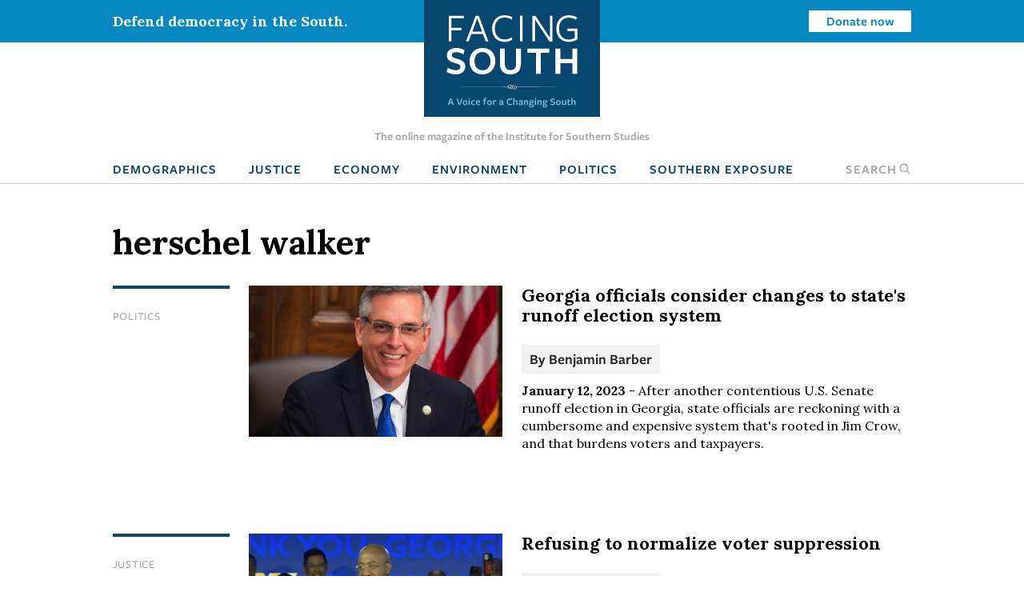

--- FILE ---
content_type: text/html; charset=UTF-8
request_url: https://www.facingsouth.org/tags/herschel-walker
body_size: 7113
content:
<!DOCTYPE html>
<html lang="en" dir="ltr">
  <head>
    <meta charset="utf-8" />
<link rel="canonical" href="https://www.facingsouth.org/tags/herschel-walker" />
<meta name="Generator" content="Drupal 10 (https://www.drupal.org)" />
<meta name="MobileOptimized" content="width" />
<meta name="HandheldFriendly" content="true" />
<meta name="viewport" content="width=device-width, initial-scale=1.0" />
<link rel="icon" href="/themes/custom/facingsouth/favicon.ico" type="image/vnd.microsoft.icon" />

    <title>herschel walker | Facing South</title>
    <link rel="stylesheet" media="all" href="/sites/default/files/css/css_PrEFOu9lEcqxozY1gwuH72l-xs_A2EXbZXeOsuW3FeQ.css?delta=0&amp;language=en&amp;theme=facingsouth&amp;include=eJx9ikEKwzAMBD9k7CcFOVmrAsmCSEnI70tLTy30MguzM2iVyeFHPhqrd9IyPWXISik-l057-xYl7khY6xQop-CK9mY13w5FudCH79Y-W6EwzKwbkkSjpjP_yQwRxL__C0-nHER5" />
<link rel="stylesheet" media="all" href="/sites/default/files/css/css_Xi81xWvkQq4_Xw5BPDR_8dZPihl1-S9lEBhM-SvVY-I.css?delta=1&amp;language=en&amp;theme=facingsouth&amp;include=eJx9ikEKwzAMBD9k7CcFOVmrAsmCSEnI70tLTy30MguzM2iVyeFHPhqrd9IyPWXISik-l057-xYl7khY6xQop-CK9mY13w5FudCH79Y-W6EwzKwbkkSjpjP_yQwRxL__C0-nHER5" />
<link rel="stylesheet" media="print" href="/sites/default/files/css/css_clmzOQ7Jcpgr0SMeXeX78Mrz0V_CL3H_NyHpcSwWD0k.css?delta=2&amp;language=en&amp;theme=facingsouth&amp;include=eJx9ikEKwzAMBD9k7CcFOVmrAsmCSEnI70tLTy30MguzM2iVyeFHPhqrd9IyPWXISik-l057-xYl7khY6xQop-CK9mY13w5FudCH79Y-W6EwzKwbkkSjpjP_yQwRxL__C0-nHER5" />

    
  </head>
  <body>

    <!-- Google Tag Manager -->
    <noscript><iframe src="//www.googletagmanager.com/ns.html?id=GTM-MP4M5P"
    height="0" width="0" style="display:none;visibility:hidden"></iframe></noscript>
    <script>(function(w,d,s,l,i){w[l]=w[l]||[];w[l].push({'gtm.start':
    new Date().getTime(),event:'gtm.js'});var f=d.getElementsByTagName(s)[0],
    j=d.createElement(s),dl=l!='dataLayer'?'&l='+l:'';j.async=true;j.src=
    '//www.googletagmanager.com/gtm.js?id='+i+dl;f.parentNode.insertBefore(j,f);
    })(window,document,'script','dataLayer','GTM-MP4M5P');</script>
    <!-- End Google Tag Manager -->

        <a href="#main-content" class="visually-hidden focusable">
      Skip to main content
    </a>
    
      <div class="dialog-off-canvas-main-canvas" data-off-canvas-main-canvas>
    
  <div class="masthead">
  <div class="top-bar">
      <div>
    <div id="block-notificationbarblock">
  
    
      

<section class="notification_bar urgent">
  <div class="container">
    <div class="columns is-vcentered">
              <div class="column is-8-tablet is-4-desktop">Defend democracy in the South.</div>
        <div class="column is-hidden-mobile is-hidden-tablet-only is-4-desktop spacer-column"></div>
        <div class="column is-4-tablet is-4-desktop cta"><a class="button is-small is-info is-inverted" href="/defend-democracy-south">Donate now</a></div>
          </div>
  </div>
</section>

  </div>

  </div>

  </div>
  <div class="masthead-tagline is-hidden-touch">
    The online magazine of the Institute for Southern Studies
  </div>
  


  <nav role="navigation" aria-label="main navigation" class="navbar">
    <div id="block-sitebranding" class="navbar-brand">
  <div class="container">
    
        
                  <a href="/" title="Home" rel="home" class="logo">
          <img src="/themes/custom/facingsouth/logo.svg?v=1" alt="Home" />
        </a>
                          <button class="search-toggle icon-only"><span class="is-sr-only">Open Search</span><i class="icon-search"></i></button>
    <a role="button" class="navbar-burger burger" aria-label="menu" aria-expanded="false" data-target="block-facingsouth-main-menu" id="main-menu-toggle">
      <span aria-hidden="true"></span>
      <span aria-hidden="true"></span>
      <span aria-hidden="true"></span>
    </a>
  </div>
</div>
<div class="container navbar-container">
  <div  id="block-facingsouth-main-menu" class="menu navbar-menu">
                      
    <h2 class="menu-label visually-hidden">Main navigation</h2>
    

              
                                        <a href="/topics/demographics" class="navbar-item" data-drupal-link-system-path="taxonomy/term/7">Demographics</a>
                                                  <a href="/topics/justice" class="navbar-item" data-drupal-link-system-path="taxonomy/term/2">Justice</a>
                                                  <a href="/topics/economy" class="navbar-item" data-drupal-link-system-path="taxonomy/term/3">Economy</a>
                                                  <a href="/topics/environment" class="navbar-item" data-drupal-link-system-path="taxonomy/term/5">Environment</a>
                                                  <a href="/topics/politics" class="navbar-item" data-drupal-link-system-path="taxonomy/term/6">Politics</a>
                                                  <a href="/southern-exposure" class="navbar-item" data-drupal-link-system-path="southern-exposure">Southern Exposure</a>
                      <button class="search-toggle navbar-item"><span class="is-sr-only">Open </span>Search<i class="icon-search"></i></button>



      </div>
</div>
<div class="search-block-form" data-drupal-selector="search-block-form" id="block-facingsouth-search" role="search">
  
    
      <form action="/search/node" method="get" id="search-block-form" accept-charset="UTF-8">
  <div class="field js-form-item form-item js-form-type-search form-item-keys js-form-item-keys form-no-label">
      <label for="edit-keys" class="label control-label visually-hidden">Search</label>
        
<div class="control">
  <input title="Enter the terms you wish to search for." data-drupal-selector="edit-keys" type="search" id="edit-keys" name="keys" value="" size="15" maxlength="128" class="form-search input" />
    </div>

        </div>
<div data-drupal-selector="edit-actions" class="form-actions control buttons js-form-wrapper form-wrapper" id="edit-actions"><input data-drupal-selector="edit-submit" type="submit" id="edit-submit" value="Search" class="button js-form-submit form-submit" />
</div>

</form>

  </div>

  </nav>

</div>

<header class="hero is-primary" role="banner">
  <div class="hero-head">
    
  </div>
    <div class="hero-foot">
    
  </div>
</header>

<main role="main">
  <section class="section">
    <a id="main-content" tabindex="-1"></a>    <div class="container">
      

        <div>
    <div id="block-facingsouth-messages">
  <div data-drupal-messages-fallback class="hidden"></div>
</div>

  </div>


      
    </div>

        <div class="container">
            <div>
    <div id="block-facingsouth-page-title">
  
    
      
  <h1 class="title">herschel walker</h1>


  </div>
<div id="block-facingsouth-content">
  
    
      <div class="js-view-dom-id-e756172c25ec4bc7635431b1beb60f84d2c5561189b37987a29b26d6f32376cf">
  
  
  

      <header>
      <div>
  
    
  
</div>

    </header>
  
  
  

    
<article data-history-node-id="8822" data-article-id="8822" class="node-article node-teaser article-teaser">

  <div class="columns">
    <div class="column is-2">
          
  <ul class="field-topics list-unstyled field field--name-field-topics field--type-entity-reference field--label-hidden field__items">
        <li class="field__item"><a href="/topics/politics" hreflang="en">Politics</a></li>
  </ul>
        </div>
        <div class="column is-4">
              <a href="/2023/01/georgia-considers-changing-runoff-election-system" hreflang="en"><img loading="lazy" src="/sites/default/files/styles/article_teaser/public/images/runoff.png?h=639b7b45&amp;itok=ZyJ9g7d_" width="778" height="463" />

</a>

          </div>
    <div class="column is-6">
          
              <h2>
          <a href="/2023/01/georgia-considers-changing-runoff-election-system" rel="bookmark">Georgia officials consider changes to state&#039;s runoff election system </a>
        </h2>
            
            <div class="authors">
        By <span class="field__item"><a href="/author/benjamin-barber">Benjamin Barber</a></span>
      </div>
            <div class="teaser-text">
        <span class="date"><strong>January 12, 2023</strong></span> -
        
  
        After another contentious U.S. Senate runoff election in Georgia, state officials are reckoning with a cumbersome and expensive system that&#039;s rooted in Jim Crow, and that burdens voters and taxpayers. 
  
      </div>
    </div>
  </div>

</article>
  
<article data-history-node-id="8815" data-article-id="8815" class="node-article node-teaser article-teaser">

  <div class="columns">
    <div class="column is-2">
          
  <ul class="field-topics list-unstyled field field--name-field-topics field--type-entity-reference field--label-hidden field__items">
        <li class="field__item"><a href="/topics/justice" hreflang="en">Justice</a></li>
        <li class="field__item"><a href="/topics/politics" hreflang="en">Politics</a></li>
  </ul>
        </div>
        <div class="column is-4">
              <a href="/2022/12/refusing-to-normalize-voter-suppression" hreflang="en"><img loading="lazy" src="/sites/default/files/styles/article_teaser/public/images/warnock_victory_speech_cspan_2022.jpg?h=d515a4b6&amp;itok=8-HGNtMj" width="778" height="463" />

</a>

          </div>
    <div class="column is-6">
          
              <h2>
          <a href="/2022/12/refusing-to-normalize-voter-suppression" rel="bookmark">Refusing to normalize voter suppression</a>
        </h2>
            
            <div class="authors">
        By <span class="field__item"><a href="/author/benjamin-barber">Benjamin Barber</a></span>
      </div>
            <div class="teaser-text">
        <span class="date"><strong>December 14, 2022</strong></span> -
        
  
        While observers are still grappling to understand the full impact of restrictive voting policies on the 2022 midterm election, voting rights advocates are fiercely challenging the notion that high turnout means there was no voter suppression — and continuing their calls for new federal voting rights legislation. 
  
      </div>
    </div>
  </div>

</article>
  
<article data-history-node-id="8811" data-article-id="8811" class="node-article node-teaser article-teaser">

  <div class="columns">
    <div class="column is-2">
          
  <ul class="field-topics list-unstyled field field--name-field-topics field--type-entity-reference field--label-hidden field__items">
        <li class="field__item"><a href="/topics/politics" hreflang="en">Politics</a></li>
  </ul>
        </div>
        <div class="column is-4">
              <a href="/2022/12/millions-dollars-wasted-election-denial" hreflang="en"><img loading="lazy" src="/sites/default/files/styles/article_teaser/public/images/desantis_election_police_presser_2_0.png?h=213dc1fa&amp;itok=brGGxMLa" width="778" height="463" />

</a>

          </div>
    <div class="column is-6">
          
              <h2>
          <a href="/2022/12/millions-dollars-wasted-election-denial" rel="bookmark">INSTITUTE INDEX: Millions of dollars wasted on election denial</a>
        </h2>
            
            <div class="authors">
        By <span class="field__item"><a href="/author/makaelah-walters">Makaelah Walters</a></span>
      </div>
            <div class="teaser-text">
        <span class="date"><strong>December 2, 2022</strong></span> -
        
  
        Mega-donors have spent millions of dollars supporting election deniers for federal and state offices in the South, while Republican-controlled states have launched law enforcement units aimed at fueling the deniers&#039; narrative. But all that spending so far hasn&#039;t translated into big wins for deniers in key positions. 
  
      </div>
    </div>
  </div>

</article>
  
<article data-history-node-id="8810" data-article-id="8810" class="node-article node-teaser article-teaser">

  <div class="columns">
    <div class="column is-2">
          
  <ul class="field-topics list-unstyled field field--name-field-topics field--type-entity-reference field--label-hidden field__items">
        <li class="field__item"><a href="/topics/politics" hreflang="en">Politics</a></li>
        <li class="field__item"><a href="/topics/demographics" hreflang="en">Demographics</a></li>
  </ul>
        </div>
        <div class="column is-4">
              <a href="/2022/12/rural-low-income-voters-build-power-transform-south" hreflang="en"><img loading="lazy" src="/sites/default/files/styles/article_teaser/public/images/rev-up_presser.jpg?h=ac481e4a&amp;itok=Cei0OBmZ" width="778" height="463" alt="REV-UP presser" />

</a>

          </div>
    <div class="column is-6">
          
              <h2>
          <a href="/2022/12/rural-low-income-voters-build-power-transform-south" rel="bookmark">Rural and low-income voters build power to transform the South</a>
        </h2>
            
            <div class="authors">
        By <span class="field__item"><a href="/author/benjamin-barber">Benjamin Barber</a></span>
      </div>
            <div class="teaser-text">
        <span class="date"><strong>December 1, 2022</strong></span> -
        
  
        During this election cycle, rural and low-income voters proved to be crucial voting blocs in many races nationwide — including in Southern states. Organizers emphasize the importance of engaging with these communities, which will continue to play a critical role in shaping Southern and national politics. 
  
      </div>
    </div>
  </div>

</article>
  
<article data-history-node-id="8806" data-article-id="8806" class="node-article node-teaser article-teaser">

  <div class="columns">
    <div class="column is-2">
          
  <ul class="field-topics list-unstyled field field--name-field-topics field--type-entity-reference field--label-hidden field__items">
        <li class="field__item"><a href="/topics/politics" hreflang="en">Politics</a></li>
  </ul>
        </div>
        <div class="column is-4">
              <a href="/2022/11/souths-midterms-marred-minor-voting-problems-systemic-challenges-persist" hreflang="en"><img loading="lazy" src="/sites/default/files/styles/article_teaser/public/images/ga_voter_suppression_melkisethian.jpg?h=80513b49&amp;itok=u40X5Qh-" width="778" height="463" />

</a>

          </div>
    <div class="column is-6">
          
              <h2>
          <a href="/2022/11/souths-midterms-marred-minor-voting-problems-systemic-challenges-persist" rel="bookmark">South&#039;s midterms marred by minor voting problems as systemic challenges persist</a>
        </h2>
            
            <div class="authors">
        By <span class="field__item"><a href="/author/benjamin-barber">Benjamin Barber</a></span>
      </div>
            <div class="teaser-text">
        <span class="date"><strong>November 18, 2022</strong></span> -
        
  
        The kind of large-scale disruptions that many election observers feared didn&#039;t materialize during this year&#039;s general election in Southern states, but systemic barriers continue to impair voters&#039;&amp;nbsp;ability to cast a ballot. 
  
      </div>
    </div>
  </div>

</article>

    

  
  

  
  
</div>

  </div>


<div class="modal" id="global-popup">
  <div class="modal-background"></div>
  <div class="modal-content is-success">
    <div class="container">
      <h2>We are building a better South.</h2>
      <button class="delete" aria-label="close"></button>
      <div class="popup-message">
        <p>The Institute for Southern Studies is committed to being an essential resource for voices of change in the South. Please join us and help bring lasting social and economic change to the region.</p>

      </div>
      <form class="webform-submission-form webform-submission-add-form webform-submission-email-capture-form webform-submission-email-capture-add-form webform-submission-email-capture-taxonomy_term-17527-form webform-submission-email-capture-taxonomy_term-17527-add-form webform-submission-email-capture-taxonomy-term-17527-add-form js-webform-details-toggle webform-details-toggle" data-drupal-selector="webform-submission-email-capture-taxonomy-term-17527-add-form" action="/tags/herschel-walker" method="post" id="webform-submission-email-capture-taxonomy-term-17527-add-form" accept-charset="UTF-8">
  
  <div class="field js-form-item form-item js-form-type-email form-item-email js-form-item-email form-no-label">
      <label for="edit-email" class="label control-label visually-hidden js-form-required form-required">Email</label>
        
<div class="control">
  <input data-drupal-selector="edit-email" type="email" id="edit-email" name="email" value="" size="60" maxlength="254" placeholder="Enter email" class="form-email required input" required="required" aria-required="true" />
    </div>

        </div>
<div data-drupal-selector="edit-actions" class="form-actions webform-actions js-form-wrapper form-wrapper" id="edit-actions"><input class="webform-button--submit button button--primary js-form-submit form-submit" data-drupal-selector="edit-actions-submit" type="submit" id="edit-actions-submit" name="op" value="Subscribe" />

</div>
<input autocomplete="off" data-drupal-selector="form-tiva3hu2yo8tgrrqljncihpzemd66j-wjmqir-fmxes" type="hidden" name="form_build_id" value="form-tIva3hu2yo8TgrrQLJNCIHPZEmd66J-wJMQiR-FMXEs" />
<input data-drupal-selector="edit-webform-submission-email-capture-taxonomy-term-17527-add-form" type="hidden" name="form_id" value="webform_submission_email_capture_taxonomy_term_17527_add_form" />


  
</form>

            <hr>
      <p><a href="/donate" class="button is-medium popup-button">Donate</a></p>
          </div>
  </div>
</div>

  </div>

        </div>
      </section>
</main>

  <footer class="footer global-footer" role="contentinfo">
  <div class="category-list">
    <div class="container wide">

      <div class="has-text-centered">
          <div>
    <nav role="navigation" aria-labelledby="block-footertopmenu-menu" id="block-footertopmenu" class="menu">
            
  <h2 class="menu-label visually-hidden" id="block-footertopmenu-menu">Footer Top Menu</h2>
  

        
              <ul class="menu-list">
              <li>
        <a href="/topics/culture" data-drupal-link-system-path="taxonomy/term/1">Culture</a>
              </li>
          <li>
        <a href="/topics/demographics" data-drupal-link-system-path="taxonomy/term/7">Demographics</a>
              </li>
          <li>
        <a href="/topics/economy" data-drupal-link-system-path="taxonomy/term/3">Economy</a>
              </li>
          <li>
        <a href="/topics/education" data-drupal-link-system-path="taxonomy/term/4">Education</a>
              </li>
          <li>
        <a href="/topics/environment" data-drupal-link-system-path="taxonomy/term/5">Environment</a>
              </li>
          <li>
        <a href="/topics/history" data-drupal-link-system-path="taxonomy/term/8">History</a>
              </li>
          <li>
        <a href="/topics/justice" data-drupal-link-system-path="taxonomy/term/2">Human Rights</a>
              </li>
          <li>
        <a href="/topics/politics" data-drupal-link-system-path="taxonomy/term/6">Politics</a>
              </li>
        </ul>
  


  </nav>

  </div>

      </div>

    </div>
  </div>
  <div class="footer-ctas">
    <div class="container wide">
      <div class="columns is-multiline">
        <div class="column is-6">
          <div class="subscribe footer-box">
            <h2>Subscribe</h2>
            <p>Sign up for our free newsletter for the latest news, trends &amp; analysis.</p>
            <div id="VYiMhyUDNT">
              <script type="text/javascript" src="https://default.salsalabs.org/api/widget/template/8c717a5b-adb0-406d-b6aa-9ae648ccdac8/?tId=VYiMhyUDNT" ></script>
            </div>
          </div>
        </div>
        <div class="column is-6">
          <div class="support-iss footer-box">
            <h2>Support the Institute for Southern Studies</h2>
            <p>Support independent media and a voice for change in the South!</p>
            <a class="button is-large is-success right-arrow" href="/donate">Donate Now</a>
          </div>
        </div>
        <div class="column is-12 has-text-centered social-icons">
          <span>Connect with us</span>
          <a href="https://bsky.app/profile/southernstudies.bsky.social" class="icon icon-bluesky">Bluesky</a>
          <a href="https://twitter.com/facingsouth" class="icon icon-x">Twitter</a>
          <a href="https://www.instagram.com/instituteforsouthernstudies" class="icon icon-instagram">Instagram</a>
        </div>
      </div>
    </div>
  </div>
  <div class="footer-bottom">
    <div class="has-text-centered footer-menu">
      <div class="container wide">
          <div>
    <nav role="navigation" aria-labelledby="block-facingsouth-footer-menu" id="block-facingsouth-footer" class="menu">
            
  <h2 class="menu-label visually-hidden" id="block-facingsouth-footer-menu">Footer menu</h2>
  

        
              <ul class="menu-list">
              <li>
        <a href="/about" data-drupal-link-system-path="node/7281">About Facing South</a>
              </li>
          <li>
        <a href="/contact" data-drupal-link-system-path="node/7282">Contact Us</a>
              </li>
          <li>
        <a href="http://www.southernstudies.org/">Institute for Southern Studies</a>
              </li>
          <li>
        <a href="/defend-democracy-south" data-drupal-link-system-path="node/7283">Support Our Work</a>
              </li>
          <li>
        <a href="/opportunities-work-us" data-drupal-link-system-path="node/7284">Opportunities</a>
              </li>
        </ul>
  


  </nav>

  </div>

      </div>
    </div>
  </div>
  <div class="copyright">
    <div class="container wide">
      <div class="columns">
        <div class="column is-6">
          <div class="iss-info clearfix">
            <a href="http://www.southernstudies.org/"><img src="/themes/custom/facingsouth/images/iss-logo.png"></a>
            <div itemscope="" itemtype="http://schema.org/Organization">
              <div itemprop="name"><strong>The Institute for Southern Studies</strong></div>
              <div itemtype="http://schema.org/PostalAddress" itemscope="" itemprop="address">
                <div itemprop="streetAddress">PO Box 531</div>
                <div><span itemprop="addressLocality">Durham</span>, <span itemprop="addressRegion">NC</span> <span itemprop="postalCode">27702</span></div>
              </div>
              <div itemprop="telephone">(919) 419-8311</div>
            </div>
          </div>
        </div>
        <div class="column is-6 copyright-text">
          <p class="iss-copyright">© Copyright 2022 by the Institute for Southern Studies. All Rights Reserved.</p>
          <p class="kd-credit"><a href="https://www.alloymagnetic.com" title="Alloy Digital Marketing &amp; Web Design">Web design by Alloy Digital Agency</a></p>
        </div>
      </div>
    </div>
  </div>
</footer>

  </div>

    
    <script type="application/json" data-drupal-selector="drupal-settings-json">{"path":{"baseUrl":"\/","pathPrefix":"","currentPath":"taxonomy\/term\/17527","currentPathIsAdmin":false,"isFront":false,"currentLanguage":"en"},"pluralDelimiter":"\u0003","suppressDeprecationErrors":true,"ajaxTrustedUrl":{"form_action_p_pvdeGsVG5zNF_XLGPTvYSKCf43t8qZYSwcfZl2uzM":true,"\/search\/node":true},"user":{"uid":0,"permissionsHash":"9005fb793c5b630525d71f6944388168ab8839afe91568ed34d62477f25be376"}}</script>
<script src="/sites/default/files/js/js_fTg_m0QXt4Kfme5dpUFzoYJ6Bcq7TWvsArRL3zBm0P4.js?scope=footer&amp;delta=0&amp;language=en&amp;theme=facingsouth&amp;include=eJyFikEKgDAMBD9U2idJWtMYSJtion5fBE-KeJmF2alQuJPp5ksi0QwSqk3FwdLQsY3Q1blyAWftU4Y1PUU4MFddW7o3omDD7nFGBxaLBjv-Rq5E8p01NAN6_xdORydMLQ"></script>

  </body>
</html>
